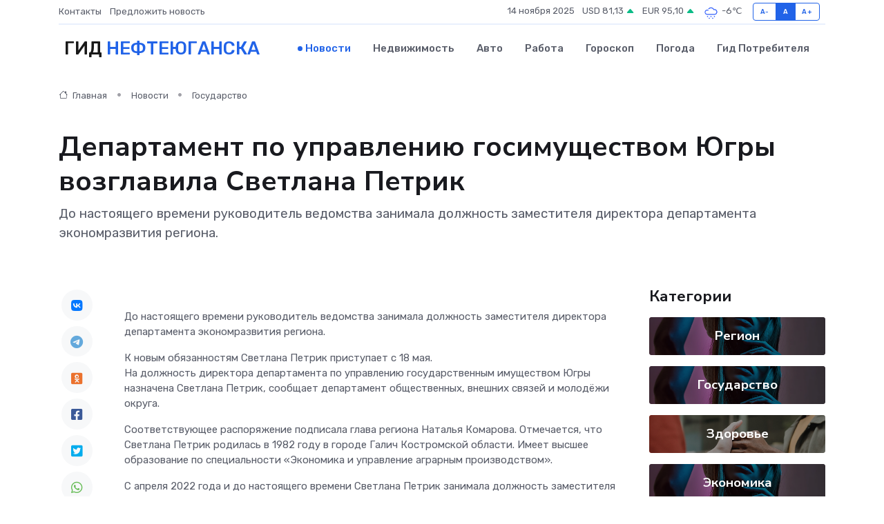

--- FILE ---
content_type: text/html; charset=utf-8
request_url: https://www.google.com/recaptcha/api2/aframe
body_size: 267
content:
<!DOCTYPE HTML><html><head><meta http-equiv="content-type" content="text/html; charset=UTF-8"></head><body><script nonce="-J6dRvuXub54FfM4W1qcSg">/** Anti-fraud and anti-abuse applications only. See google.com/recaptcha */ try{var clients={'sodar':'https://pagead2.googlesyndication.com/pagead/sodar?'};window.addEventListener("message",function(a){try{if(a.source===window.parent){var b=JSON.parse(a.data);var c=clients[b['id']];if(c){var d=document.createElement('img');d.src=c+b['params']+'&rc='+(localStorage.getItem("rc::a")?sessionStorage.getItem("rc::b"):"");window.document.body.appendChild(d);sessionStorage.setItem("rc::e",parseInt(sessionStorage.getItem("rc::e")||0)+1);localStorage.setItem("rc::h",'1763143265565');}}}catch(b){}});window.parent.postMessage("_grecaptcha_ready", "*");}catch(b){}</script></body></html>